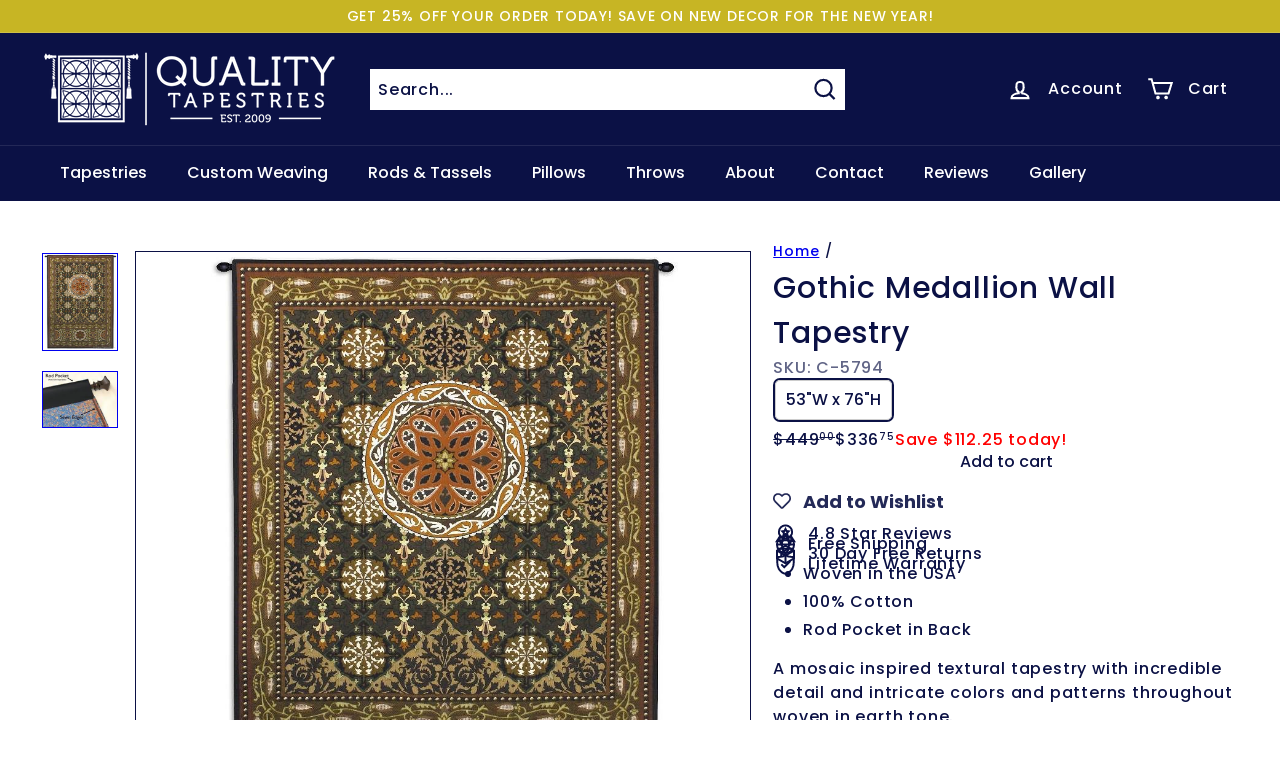

--- FILE ---
content_type: text/css
request_url: https://www.qualitytapestries.com/cdn/shop/t/54/assets/custom.css?v=58154888595102271771767864033
body_size: 6810
content:
.template-product .product__photos .flickity-viewport{z-index:0}.new_announcement_bar{background:#d8f2ff}.new_announcement_bar .bar_text{text-align:center;color:#000;padding:14px 0}.new_announcement_bar .bar_text a{color:#000;font-size:15px;letter-spacing:0;font-weight:500}.phone_number a{margin:0;color:#fff;font-size:16px;width:145px;display:inline-block}div#shopify-section-new_header .cart-link__bubble:before{padding:7px}div#shopify-section-new_header .cart-link__bubble .cart-link__bubble-num{font-family:Montserrat;font-size:10px;color:#000}div#shopify-section-new_header [data-icon=cart] .cart-link__bubble{top:0;right:-4px}div#shopify-section-new_header{pointer-events:auto}#shopify-section-new_header .site-nav__icons{gap:10px}#shopify-section-new_header .site-nav__icons .site-nav__link--icon{padding:0}#shopify-section-new_header .site-nav__icons .site-nav__link--icon .icon{width:20px;height:20px}#shopify-section-new_header .header-item--icons{flex:0 1 auto}#shopify-section-new_header .header-item{justify-content:right}.header-item--icons .site-nav{margin-right:0}#shopify-section-new_header .header-layout .site-nav .site-nav__item a{padding-right:13px;padding-left:0;font-size:16px}.new_slide_show .video-container{width:50%;position:relative;padding-bottom:26%;overflow:hidden;background:#000;border-radius:10px;border:12px solid #ffffff}.new_slide_show .video-container iframe{position:absolute;top:0;left:0;width:100%;height:100%;border:0}section.new_slide_show .wrapper.image_with_text{display:flex;justify-content:space-between;align-items:center;padding-top:100px;padding-bottom:25px}section.new_slide_show .wrapper.image_with_text .content_block{color:#fff;width:50%;max-width:45%}section.new_slide_show .wrapper.image_with_text .image_block{width:50%}section.new_slide_show .wrapper.image_with_text .image_block img{width:100%}section.new_slide_show .wrapper.image_with_text .content_block .heading{font-weight:700;letter-spacing:4px;margin-bottom:32px;font-size:45px;line-height:55px}section.new_slide_show .wrapper.image_with_text .content_block .content p{font-size:15px;letter-spacing:0}section.new_slide_show .wrapper.image_with_text .btn_wrapper{display:flex;justify-content:start;align-items:center;gap:20px;margin-top:32px}section.new_slide_show .wrapper.image_with_text .btn_wrapper .slide_btn{color:#fff;width:150px;text-align:center;padding:10px;display:flex;justify-content:center;gap:10px;letter-spacing:0;font-size:14px;font-weight:400;align-items:center;cursor:pointer}section.new_slide_show .wrapper.image_with_text .btn_wrapper .slide_btn:nth-child(1){color:#000;background:#fff;border-radius:5px}section.new_slide_show .wrapper.image_with_text .btn_wrapper .first.slide_btn{color:#000;background:#fff;border-radius:5px}.request-a-quote .wrapper.image_with_text{justify-content:center!important;width:100%}.request-a-quote .new_slide_show .wrapper.image_with_text .content_block{width:100%;max-width:100%;text-align:center}.new_slide_show .swiper-container.mySwiper{overflow:hidden;position:relative}.new_slide_show .swiper-container.mySwiper .swiper-slide{background-repeat:no-repeat;background-size:cover;background-position:center}.new_slide_show .swiper-pagination span.swiper-pagination-bullet{background:#f6f6f6;opacity:1;width:22px;height:22px;position:relative!important}.new_slide_show .swiper-pagination span.swiper-pagination-bullet-active:after{content:"";position:absolute;width:12px;height:12px;display:inline-block;background:#5c586d;border-radius:100%;top:21%;left:23%}.new_slide_show .swiper-container.mySwiper .swiper-pagination{bottom:60px}p{font-size:20px!important}.new_custom_form{background-repeat:no-repeat;background-size:cover;background-position:center;padding:40px 0 25px}.new_custom_form .from_and_image_wrap{display:flex;justify-content:space-between;align-items:center}.new_custom_form .from_and_image_wrap .image_block{width:45%;position:relative}.new_custom_form .from_and_image_wrap .image_block:before{content:url(/cdn/shop/files/Layer_52.png?v=1718648929);position:absolute;bottom:0;left:-50px;z-index:-1}.new_custom_form .from_and_image_wrap .image_block img{width:100%}.new_custom_form .from_and_image_wrap div#-ckn8OlO3FZQ0Tp2tgV8EQ{width:55%;max-width:50%;margin:0 auto 0 0!important}.New_client_ratings .main_block{display:flex;justify-content:space-between;align-items:center;width:100%}.New_client_ratings .main_block .left_block,.New_client_ratings .main_block .right_block{width:50%}.New_client_ratings .main_block .right_block{display:flex;justify-content:space-around}.New_client_ratings .main_block .left_block .heading{font-size:30px;font-weight:600;line-height:42px;margin:0}.New_client_ratings .main_block .right_block .rating_block:nth-child(1) span.count{width:100%;display:inline-block;text-align:center}.New_client_ratings .main_block .right_block .rating_block .animate_text{font-size:40px;margin:0}.New_client_ratings .main_block .right_block .rating_block .ratting,.New_client_ratings .main_block .right_block .rating_block .ratting img{width:100%}.New_client_ratings .main_block .right_block .rating_block .rating_content{line-height:20px;font-size:15px;color:#000}.New_client_ratings{width:100%;display:inline-block;padding:60px 0;background-color:#42476e26}.New_our_pricing{width:100%;display:inline-block;background:#f3fbff;padding:60px 0 80px;overflow:hidden;position:relative}.New_our_pricing .heading{font-size:32px;font-weight:700;text-align:center;margin-bottom:30px}.New_our_pricing .main_container .content_block{width:60%;max-width:49%;margin:0 auto;overflow:hidden}.New_our_pricing .main_container .content_block .head{font-size:28px;font-weight:600}.New_our_pricing .main_wrapper{position:relative}.New_our_pricing .main_wrapper:before{content:url(/cdn/shop/files/Layer_79.png?v=1718496906);position:absolute;top:-8px;left:-110px}.New_our_pricing .main_container{background:#fff;display:flex;justify-content:space-between;padding:10px;border-radius:20px;align-items:center;position:relative;overflow:hidden}.New_our_pricing .main_container .content_block:before{content:url(/cdn/shop/files/imgpsh_fullsize_anim_67.png?v=1718735966);position:absolute;left:480px;top:130px}.New_our_pricing .main_container .content_block .para{font-size:15px;color:#000;line-height:25px;margin:0;letter-spacing:0}.New_our_pricing .main_container .pricing_block{background:#d8efff;border-radius:10px;padding:10px;text-align:center;width:35%;z-index:1}.New_our_pricing .main_container .pricing_block .pricing_block_wrap{border:3px dashed #bfd9e7;border-radius:10px;padding:30px 0 20px}.New_our_pricing .main_container .pricing_block .pricing_block_wrap .head{color:#000;font-size:20px;font-weight:600;line-height:30px;letter-spacing:0;margin-bottom:10px}.New_our_pricing .main_container .pricing_block .pricing_block_wrap .para span{font-size:16px;color:#738089;font-weight:600}.New_our_pricing .main_container .pricing_block .pricing_block_wrap .para{color:#141a4c;font-size:35px;font-weight:700;display:flex;justify-content:center;align-items:center;gap:10px;line-height:58px;margin-bottom:10px;letter-spacing:0}.New_our_pricing .main_container .pricing_block .pricing_block_wrap .text{background:#e2f2fb;padding:10px 0;color:#000;font-size:15px;line-height:20px;font-weight:300;letter-spacing:0}.New_our_pricing .main_container .pricing_block .pricing_block_wrap .pricing_btn{width:100%;max-width:70%;margin:20px auto 0}.New_our_pricing .main_container .pricing_block .pricing_block_wrap .pricing_btn a{background:#141a4c;color:#fff;width:100%;display:inline-block;font-size:15px;padding:10px 0;border-radius:5px;letter-spacing:0;font-weight:500}.New_image_text .image_text_wrap .image_block img{width:100%;font-size:0}.New_image_text{width:100%;display:inline-block}.New_image_text .image_text_wrap{width:100%;display:flex;justify-content:space-between;align-items:center}.New_image_text .image_text_wrap .image_block{width:50%;font-size:0}.New_image_text .image_text_wrap .content_block{width:50%;max-width:700px;margin-right:auto;padding-left:120px}.New_image_text .image_text_wrap .content_block .head{font-size:32px;font-weight:600}.New_image_text .image_text_wrap .content_block .content{font-size:15px;color:#000;letter-spacing:0}.New_image_text .image_text_wrap .content_block .btn_wrap{width:100%;max-width:180px;margin-top:40px}.New_image_text .image_text_wrap .content_block .btn_wrap a{background:#141a4c;color:#fff;width:100%;display:inline-block;font-size:15px;padding:10px 0;border-radius:5px;font-family:Montserrat,sans-serif;letter-spacing:0;text-align:center;font-weight:500}.New_text_image .image_block{order:1}.New_text_image .image_text_wrap .content_block{margin:0 0 0 auto;padding:0 120px 0 0;max-width:700px}.new_meet_owner{width:100%;display:inline-block;background:#f3fbff;padding:50px 0 90px}.new_meet_owner .image_text_wrap{width:100%;display:flex;justify-content:space-between;align-items:center}.new_meet_owner .image_text_wrap .image_block img{width:100%}.new_meet_owner .image_text_wrap .image_block{width:50%;position:relative}.new_meet_owner .image_text_wrap .content_block{width:50%;padding-left:120px}.new_meet_owner .image_text_wrap .content_block .head{font-size:32px;font-weight:600}.new_meet_owner .image_text_wrap .content_block .content{font-size:15px;color:#000;letter-spacing:0}.New_icon_text{background-repeat:no-repeat;background-size:cover;background-position:center;padding:80px 0}.New_icon_text .heading{font-size:32px;font-weight:700;text-align:center;margin-bottom:20px}.New_icon_text .content{font-size:15px;color:#000;text-align:center;width:100%;max-width:75%;margin:0 auto;letter-spacing:0}.New_icon_text .block_container{display:flex;justify-content:space-between;align-items:center;text-align:center;gap:30px;width:100%;max-width:85%;margin:80px auto 0}.New_icon_text .block_container .block_wrap{width:13.666%;background:#fff;position:relative;border-radius:10px;min-height:115px;display:flex;justify-content:space-between;align-items:end}.New_icon_text .block_container .block_wrap:after{content:url(/cdn/shop/files/Rectangle_16_copy_18.png?v=1718643978);position:absolute;right:-6px;bottom:-6px;font-size:0;transform:scale(.7)}.New_icon_text .block_container .block_wrap:before{content:url(/cdn/shop/files/Rectangle_16_copy_18-1.png?v=1718643978);position:absolute;left:-6px;top:-6px;font-size:0;transform:scale(.7)}.New_icon_text .block_container .block_wrap .icon_wrap img{width:100%;max-width:75%;margin:0 auto}.New_icon_text .block_container .block_wrap .icon_wrap{width:100%;max-width:90px;right:auto;margin:0;position:absolute;top:7%;left:54%;transform:translate(-50%,-50%)}.New_icon_text .block_container .block_wrap .icon_text{font-size:15px;color:#000;text-align:center;width:100%;max-width:85px;margin:0 auto 20px;font-weight:600;line-height:1.3}.new_custom_trapestries{background-repeat:no-repeat;background-size:cover;background-position:center;padding:80px 0}.new_custom_trapestries .heading{font-size:32px;font-weight:700;text-align:center;margin-bottom:20px}.new_custom_trapestries .content{font-size:15px;color:#000;text-align:center;width:100%;max-width:54%;margin:0 auto;letter-spacing:0}.new_custom_trapestries .block_container{display:flex;justify-content:space-between;align-items:center;text-align:center;gap:50px;margin-top:40px;position:relative}.new_custom_trapestries .block_container .icon_text{font-size:15px;color:#000;font-weight:200;text-align:center;margin:0 auto;line-height:20px}.new_custom_trapestries .block_container .icon_heading{font-size:18px;font-weight:600;margin-bottom:10px}.new_custom_trapestries .block_container .block_wrap{width:33.33%}.new_custom_trapestries .block_container .block_wrap .icon_wrap{width:100%;font-size:0;margin-bottom:25px;z-index:2;position:relative}.new_custom_trapestries .block_container .block_wrap .icon_wrap img{width:100%}.new_custom_trapestries .block_container:before{content:url(/cdn/shop/files/Layer_52.png?v=1718648929);position:absolute;top:-50px;left:-50px;z-index:1}.new_youtude_video{padding:80px 0;overflow:hidden}.new_youtude_video .wrapper{position:relative}.new_youtude_video .wrapper:before{content:url(/cdn/shop/files/Layer_52.png?v=1718648929);position:absolute;bottom:-60px;right:-50px}.new_youtude_video .video-container{position:relative;padding-bottom:56.25%;/ 16:9 ratio / height: 0;overflow:hidden;max-width:100%;background:#000;border-radius:20px}.new_youtude_video .video-container iframe{position:absolute;top:0;left:0;width:100%;height:100%;border:0}.New_icon_text{background:#e3e4e9}.new_gallery{padding:80px 0;width:100%;position:relative}.new_gallery .block_container{display:grid;grid-template-columns:repeat(10,1fr);grid-column-gap:11px;grid-row-gap:11px;margin-top:40px}.new_gallery .block_container .image_wrap img{width:100%;height:100%;object-fit:cover;border-radius:15px}.new_gallery .block_container .image_wrap{grid-column:span 2!important;font-size:0;cursor:pointer}.new_gallery .block_container .image_wrap.img_block1{grid-column:span 4!important;grid-row:1 / 4}.new_gallery .block_container .image_wrap.img_block2{grid-column:span 2!important;grid-row:1 / 4}.new_gallery:before{content:url(/cdn/shop/files/Layer_79_f825ff90-d7ad-4166-86ae-04583495f5d5.png?v=1718651269);position:absolute;top:20%;left:-140px}.new_gallery .heading{font-size:32px;font-weight:700;text-align:center;margin-bottom:20px}.new_gallery .content{font-size:15px;color:#000;font-weight:500;text-align:center;width:100%;max-width:54%;margin:0 auto;line-height:1.3;letter-spacing:0}.new_gallery .btn_wrap{width:100%;max-width:180px;margin:40px auto 0}.new_gallery .btn_wrap a{background:#141a4c;color:#fff;width:100%;display:inline-block;font-size:15px;padding:10px 0;border-radius:5px;font-family:Montserrat,sans-serif;letter-spacing:0;text-align:center;font-weight:500}.new_testimonial{padding:80px 0;width:100%;position:relative;overflow:hidden}.new_testimonial .block_container .block_wrap .content_block .name{font-size:20px;font-weight:700;color:#000;margin:50px 0 5px}.new_testimonial .block_container .block_wrap .content_block .content{font-size:15px;color:#000;font-weight:400;line-height:26px;letter-spacing:0}.new_testimonial .block_container .block_wrap .content_block .sub_name{font-size:15px;color:#000;font-weight:500;line-height:26px;letter-spacing:0}.new_testimonial .swiper-button-next,.new_testimonial .swiper-button-prev{background:#0b1145;width:50px;height:50px;border-radius:5px;transform:translate(-50%,-50%);top:50%}.new_testimonial .heading{font-size:32px;font-weight:700;text-align:center;margin-bottom:20px}.new_testimonial .sub_content{font-size:15px;color:#000;text-align:center;width:100%;max-width:54%;margin:0 auto;line-height:1.3;letter-spacing:0}.new_testimonial .block_container .block_wrap{display:flex;justify-content:space-between;align-items:start;width:100%;gap:60px}.new_testimonial .block_container .block_wrap .image_container{width:40%;position:relative;font-size:0}.mmm_container_slider{overflow:hidden;padding:20px 0}.new_testimonial .block_container .block_wrap .image_container img{width:100%;border-radius:10px}.new_testimonial .imgh_after{width:100%;border:2px solid #000000;position:absolute;border-radius:10px;left:49px;top:-23px;z-index:-1;max-width:95%;height:95%}.new_testimonial .block_container .block_wrap .content_block{width:60%;border-radius:15px;padding:75px 30px 40px;position:relative}.new_testimonial .block_container .block_wrap .content_block .content_block_wrap{position:relative}.new_testimonial .swiper-container{margin-top:50px}.new_testimonial .wrapper{position:relative}.new_testimonial svg.swiper-navigation-icon{display:none}.new_testimonial .swiper-button-prev:after{content:url(/cdn/shop/files/down-arrow_1.png?v=1718655668);transform:scale(.6)}.new_testimonial .swiper-button-next:after{content:url(/cdn/shop/files/down-arrow_1_copy_2.png?v=1718655667);transform:scale(.6)}.new_testimonial .swiper-button-next{right:-170px}.new_testimonial .swiper-button-prev{left:-170px}.new_accordion{background:#0b124c;padding:60px 0}.new_accordion .heading{font-size:32px;font-weight:700;text-align:center;margin-bottom:20px;color:#fff}.new_accordion .accordion_wrapper{margin-top:40px}.new_accordion .accordion_wrapper .at-title{font-size:17px;font-weight:500;cursor:pointer;position:relative;background:#fff;padding:15px 25px;border-radius:15px;color:#000}.new_accordion .accordion_wrapper .at-tab{background:#fff;padding:15px 25px;border-radius:15px}.new_accordion .accordion_wrapper .at-tab .tab_content{font-size:15px;font-weight:300;color:#000;letter-spacing:0}.new_accordion .accordion_wrapper .at-tab .tab_heading{font-size:23px;font-weight:500}.new_accordion .accordion_wrapper .at-title:hover{background-color:#e0e0e0}.new_accordion .accordion_wrapper .at-title:after{content:"+";position:absolute;top:50%;transform:translateY(-50%);right:22px;transition:all .3s ease;font-size:25px}.new_accordion .accordion_wrapper .at-title.active:after{content:"-"}.at-item{border-radius:5px;margin-bottom:15px}.site-footer[data-section-id=new_footer]{background:#1f5b88;color:#fff}.site-footer[data-section-id=new_footer] .footer__blocks{justify-content:space-between}.site-footer[data-section-id=new_footer] .footer__blocks .footer__block{width:100%;max-width:18%;flex:0 1 100%}.site-footer[data-section-id=new_footer] .footer__blocks .footer__block:nth-child(1){max-width:27%}.site-footer[data-section-id=new_footer] .footer__blocks .footer__block .footer_logo{max-width:240px;width:100%;display:inline-block}.site-footer[data-section-id=new_footer] .footer__blocks .footer__block .footer_logo img{width:100%}.site-footer[data-section-id=new_footer] .footer__menu a{display:inline-block;padding:4px 0;color:#fff;font-weight:200;font-size:14px}.site-footer[data-section-id=new_footer] .footer__section{border-top:unset}.site-footer[data-section-id=new_footer] .footer__section.copyright_text{background:#0f5386;border-top:1px solid #adadad!important}.site-footer[data-section-id=new_footer] .custom_footer__social{display:flex;align-items:center;gap:20px;margin-top:40px}.site-footer[data-section-id=new_footer] .custom_footer__social li{margin:0;border:1px solid #bdbdbd;border-radius:100%;width:40px;height:40px;display:flex;align-items:center;justify-content:center}.site-footer[data-section-id=new_footer] .custom_footer__social li a{font-size:0}.site-footer[data-section-id=new_footer] .icon-and-text img{margin-right:10px}.site-footer[data-section-id=new_footer] .footer__blocks .footer_logo_text{font-weight:200;font-size:14px;letter-spacing:0;line-height:24px}.site-footer[data-section-id=new_footer] .footer__blocks .footer__block .footer__title{font-size:18px;font-family:Libre Baskerville;font-weight:500}.site-footer[data-section-id=new_footer] .footer__blocks .footer__block .footer__title.custom_title{font-weight:400}#shopify-section-new_header .laptop_menu.header-item{display:none}.custom .page-full,.custom .page-width,.custom-tapestry-gallery .page-full,.custom-tapestry-gallery .page-width,.request-a-quote .page-full,.request-a-quote .page-width,.custom-tapestry div#HeaderWrapper .page-width{max-width:1200px}.request-a-quote .new_custom_form{padding:30px 0}.custom_gallery_blocks .custom_button{width:100%;max-width:200px;margin:40px auto 0}.custom_gallery_blocks .custom_button a{background:#141a4c;color:#fff;width:100%;display:inline-block;font-size:15px;padding:10px 0;border-radius:5px;letter-spacing:0;text-align:center;font-weight:500}.custom-tapestry-gallery .custom_gallery_banner{padding-top:100px}.template-page .site-nav__link{font-size:16px}.request-a-quote .block_label{color:#fff!important}.custom .wrapper.image_with_text{padding-bottom:100px}.product-recommendations .grid-item.grid-product .badge-visibility-important{display:none!important}.wishlisthero-floating{position:absolute;right:-12px!important;top:35px!important}.boost-pfs-filter-product-bottom-inner h2{font-size:15px;margin-bottom:0}.wishlisthero-floating button{background:#0b114b!important}.wishlist-hero-custom-button .svg-inline--fa.fa-heart{color:#fff!important}.wishlisthero-bc-inline:hover{background-color:unset!important}.wishlisthero-bc-inline{background:#0b114b}.wishlisthero-bc-inline:hover{background:#0b114b!important}.wishlisthero-bc-inline svg.fa-heart{color:#fff;position:absolute;right:60px;top:10px}.wishlisthero-bc-inline .product-form__buttons{position:relative}.site-nav__icons .site-header__icon{color:#fff}.grid-product__title h2{font-size:16px;margin-bottom:0}.grid-item__content .wishlist-hero-custom-button{opacity:0;transition:opacity .3s ease}.grid-item__content:hover .wishlist-hero-custom-button,.boost-pfs-filter-product-item-inner:hover .wishlist-hero-bc-button.wishlisthero-bc-inline{opacity:1}.boost-pfs-filter-product-item-inner .wishlist-hero-bc-button.wishlisthero-bc-inline{opacity:0}.site-header__icon span.wishlist-hero-items-count{position:absolute;top:0!important;left:30px!important}.template-product .product__form--add-to-cart{padding:0!important}.custom-beauty-in-every-detail .block_wrap{position:relative;display:inline-block;overflow:hidden;width:fit-content}.custom-beauty-in-every-detail .icon_wrap img{display:block;width:100%;transition:transform .3s ease,filter .3s ease}.custom-beauty-in-every-detail .trapestries-content-hover{position:absolute;top:50%;left:50%;transform:translate(-50%,-50%);color:#fff;border-radius:5px;text-align:center;opacity:0;transition:opacity .3s ease;z-index:999;width:90%;cursor:pointer}.custom-beauty-in-every-detail .trapestries-content-hover p{font-size:15px}.custom-beauty-in-every-detail .block_wrap:hover .trapestries-content-hover{opacity:1}.custom-beauty-in-every-detail .block_wrap:hover .icon_wrap img{filter:brightness(30%);transform:scale(1.05)}.custom-beauty-in-every-detail .block_wrap:hover .icon_heading{visibility:hidden}.custom-beauty-in-every-detail .trapestries-content-hover a{color:#fff}.custom_gallery_blocks h2.heading{margin:0;text-align:center;font-size:32px;font-weight:600;padding-bottom:20px;padding-top:20px}.custom-grid-article{width:75%;margin:0 auto}.custom-grid-article .grid-article__image{max-height:750px;overflow:hidden}.template-blog .section-header__title{text-align:center}.featured-collections{display:flex;justify-content:center;gap:20px;flex-wrap:wrap;margin:0 auto}.site-nav__link{font-size:16px}p{font-size:20px}.site-nav__item a{font-size:16px;letter-spacing:0px}summary.site-nav__link.site-nav__link--underline.site-nav__link--has-dropdown{font-size:16px;letter-spacing:0px}.announcement-slider__content p{font-size:14px!important;font-weight:400}.site-header__search-island .search__input{padding:8px}.site-header__search-island input[type=search]{caret-color:#0b1145}.site-header__search-island #Search::placeholder{color:#0b1145;opacity:1;font-size:16px}.site-header__search-island .search__input-wrap{background:#fff}.site-header__search-island .element-icon-search.element-icon--line{color:#0b1145;opacity:1;width:28px;height:28px}.site-header__search-island .element-input--transparent{color:#0b1145}.hero__top-subtitle .hero__animation-contents{letter-spacing:5px;font-size:17px}.hero__title .hero__animation-contents,h1,h2,h3,h4,h5,h6{font-family:Libre Baskerville}.hero__subtitle .hero__animation-contents p{font-family:Poppins}.text-with-icons__block-text p,.testimonials-slider__text p{font-size:16px!important}.testimonials-section__header h2{font-size:30px!important}.element-button span{font-weight:600!important;font-size:16px!important}.grid-product__tags{position:absolute;bottom:0;left:0;z-index:1;width:auto}.element-badge--sale{background:#ea2c2c;font-size:11px!important;text-align:left;justify-content:left;float:left;clear:left;line-height:1;padding:5px 7px;margin-top:5px;border-radius:0 2px 2px 0;color:#fff;text-transform:uppercase;font-weight:700;letter-spacing:.05em;z-index:1;transition:opacity .4s ease}.grid-item__meta h2{line-height:20px;font-size:15px!important;margin-bottom:0;font-family:Libre Baskerville!important}.grid-item__meta span{display:flex;align-items:center;gap:3px;font-size:15px!important;line-height:5px!important}.grid-item__meta span.element-text.element-text--body-sm{color:#ea2c2c!important;white-space:nowrap;font-size:.9em}.element-button h2{margin:0}.template-cart .element-button:empty{display:none!important}.custom-tapestry .section--divider{background:#0b124c;padding:60px 0}.custom-tapestry .element-accordion__toggle{font-size:17px;font-weight:500;cursor:pointer;position:relative;background:#fff;padding:15px 25px;border-radius:15px;color:#000;margin:10px}.custom-tapestry .page-width--narrow{width:80%;max-width:80%}.custom-tapestry .element-accordion__content p{background:#fff;border-radius:15px;font-size:15px!important;font-weight:300;color:#212121a6;letter-spacing:0;padding:15px 25px}.custom-tapestry .element-accordion__content{margin:10px 8px;padding:0}.custom-tapestry .element-accordion__content{border-radius:15px}.custom-tapestry .section-header__title.heading-h2{font-size:32px;font-weight:700;text-align:center;margin-bottom:20px;color:#fff}.custom-tapestry .element-accordion__toggle .element-text{font-family:Poppins;font-size:17px;font-weight:500;cursor:pointer;position:relative;background:#fff;border-radius:15px;color:#000}.custom-tapestry .shopify-section{margin:0}.template-cart .element-quantity-selector__input{padding:5px 35px}.template-cart .element-quantity-selector{border:1px solid #cccc}.template-cart .cart__item-price{grid-area:cartQuantity}.blog-author-profile img{width:100%;height:400px;object-fit:cover;object-position:center center}.blog-author-profile p{padding-top:20px}.blog-author-profile .social-sharing.no-bullets{margin-bottom:20px}.cart__image img{max-width:120px;max-height:120px}.cart__item{grid-column-gap:0px}.template-article .table-wrapper{border:2px solid #0b1145;padding:30px 20px;margin:40px 0}@media only screen and (max-width: 767px){.template-cart .cart__item-price{grid-area:auto}.blog-author-profile img{height:330px;object-position:bottom center}.custom-tapestry .page-width--narrow{width:100%;max-width:100%}.new_gallery .btn_wrap{width:70%!important;max-width:70%!important}#shopify-section-template--20615953940730__sub{padding-top:40px;width:90%;margin:auto}.template-collection .boost-sd-layout.boost-sd-layout--has-filter-vertical,.template-collection .boost-sd__product-info{padding:0!important}.collection-description{width:90%;max-width:90%}.slideshow__slide .element-button{align-items:center;display:block;margin:0 auto;text-align:center}.newsletter-template--20615953318138__newsletter_BdGNde .input-group-field.newsletter__input.element-input{width:100%}#shopify-section-template--20615953776890__main .page-width.page-width--narrow.page-content{width:90%!important;max-width:90%!important}.template-collection .boost-sd__pagination-number--mobile{font-size:15px!important}.page-width.page-width--narrow{padding:0}.page-width.page-content.blog-layout{width:90%;max-width:90%}.layout-section.layout-section--featured-collections{padding:0}}@media only screen and (max-width: 1550px){.request-a-quote .laptop_menu ul li a{padding:9px 20px}.request-a-quote .new_custom_form{padding:30px 0}.custom-tapestry-gallery .custom_gallery_banner{padding-top:160px;padding-bottom:30px}.new_slide_show .swiper-container.mySwiper .swiper-pagination{bottom:35px}section.new_slide_show .wrapper.image_with_text{padding-top:150px;padding-bottom:25px}#shopify-section-new_header .desktop_menu.header-item{display:none}#shopify-section-new_header .laptop_menu.header-item{display:inline-block}#shopify-section-new_header .header-layout{justify-content:space-between}.custom .wrapper.image_with_text{padding-bottom:20px!important}.custom section.new_slide_show .wrapper.image_with_text{padding-top:100px;padding-bottom:80px}.request-a-quote .wrapper.image_with_text{padding-top:160px!important;padding-bottom:25px!important}section.new_slide_show .wrapper.image_with_text .content_block{max-width:45%}.New_image_text .image_text_wrap .content_block{max-width:100%;padding-left:90px;padding-right:40px}.New_text_image .image_text_wrap .content_block{padding-right:90px;padding-left:40px}.new_testimonial .swiper-button-prev{left:-20px}.new_testimonial .swiper-button-next{right:-70px}.new_accordion .accordion_wrapper .at-title,.new_accordion .accordion_wrapper .at-tab{padding:20px}.custom .wrapper.image_with_text{padding-top:140px!important;padding-bottom:80px}.request-a-quote .btn_wrapper{margin-top:0!important}}@media only screen and (max-width: 1350px){.new_testimonial .swiper-button-next{right:-45px}.new_testimonial .swiper-button-prev{left:0}}@media only screen and (max-width: 1280px){.New_image_text.New_text_image .image_text_wrap .image_block img{min-height:650px;object-fit:cover}.New_image_text .image_text_wrap .image_block img{min-height:450px;object-fit:cover}.new_slide_show .swiper-pagination span.swiper-pagination-bullet-active:after{top:23%}section.new_slide_show .wrapper.image_with_text .content_block .heading{letter-spacing:2px;margin-bottom:20px}section.new_slide_show .wrapper.image_with_text .btn_wrapper{margin-top:0}.New_our_pricing .main_container .pricing_block{width:40%}.New_our_pricing .main_container .content_block:before{left:400px}.New_our_pricing .main_container .pricing_block .pricing_block_wrap{padding:40px 0 30px}.New_image_text .image_text_wrap .content_block{padding-left:60px}.New_text_image .image_text_wrap .content_block{padding-right:60px}.new_meet_owner .image_text_wrap .content_block{padding-left:80px}.New_icon_text .block_container .block_wrap .icon_wrap{max-width:90px}.new_accordion .accordion_wrapper .at-title,.new_accordion .accordion_wrapper .at-tab{padding:15px}.request-a-quote .wrapper.image_with_text{padding-top:170px;padding-bottom:25px}}@media only screen and (max-width: 1024px){.request-a-quote .new_custom_form{padding:45px 0}.custom-tapestry-gallery .custom_gallery_banner{padding-top:160px;padding-bottom:30px}.new_testimonial .block_container .block_wrap{align-items:center}.new_custom_form{margin-bottom:-40px}.new_custom_form{padding:40px 0 0}.new_custom_form .from_and_image_wrap .image_block{display:none}.new_custom_form .from_and_image_wrap div#-ckn8OlO3FZQ0Tp2tgV8EQ{width:100%;max-width:100%}.new_slide_show .swiper-pagination span.swiper-pagination-bullet{width:18px;height:18px}.new_slide_show .swiper-pagination span.swiper-pagination-bullet-active:after{width:10px;height:10px;top:22%}.New_client_ratings .main_block .left_block .heading{font-size:28px;line-height:40px}.New_client_ratings .main_block .right_block .rating_block .animate_text{font-size:42px}.New_our_pricing{padding:50px 0 70px}.new_meet_owner .image_text_wrap .content_block{padding-left:50px}.new_meet_owner{padding:50px 0 70px}.New_icon_text .block_container{flex-wrap:wrap;margin-top:0;justify-content:center}.New_icon_text .block_container .block_wrap{width:20%;margin-top:70px}.new_custom_trapestries,.new_gallery,.new_testimonial,.new_accordion{padding:60px 0}.New_our_pricing .main_container .content_block:before{left:390px;top:114px}.New_icon_text,.new_youtude_video{padding:60px 0}.request-a-quote .wrapper.image_with_text{padding-top:170px;padding-bottom:25px}.custom .wrapper.image_with_text{padding-top:180px!important}}@media only screen and (max-width: 768px){.custom-beauty-in-every-detail .block_container{display:block;width:100%}.custom-beauty-in-every-detail .block_container .block_wrap{width:100%!important;max-width:100%}.custom-beauty-in-every-detail .block_container .trapestries-content-hover{position:unset;color:#000;text-align:center;opacity:1;width:100%;transform:none;padding-bottom:25px}.custom-beauty-in-every-detail .trapestries-content-hover a{color:#000}.custom-tapestry-gallery .custom_gallery_banner{padding-top:70px;padding-bottom:20px}.request-a-quote .new_custom_form{padding:40px 0 0}.New_image_text .image_text_wrap .image_block img,.New_image_text.New_text_image .image_text_wrap .image_block img{min-height:100%}section.new_slide_show .wrapper.image_with_text{padding-top:60px;padding-bottom:15px}.New_our_pricing .main_wrapper:before{content:unset}#shopify-section-new_header .site-nav__icons{gap:15px}section.new_slide_show .wrapper.image_with_text .content_block .heading{font-size:38px;line-height:50px}.New_client_ratings .main_block{flex-wrap:wrap}.New_client_ratings .main_block .left_block,.New_client_ratings .main_block .right_block{width:100%;text-align:center}.New_client_ratings .main_block .left_block .heading{margin-bottom:20px}.New_our_pricing .main_container .content_block:before{content:unset}.New_our_pricing .main_container{flex-wrap:wrap}.New_our_pricing .main_container .content_block{width:100%;max-width:100%;text-align:center}.New_our_pricing .main_container .pricing_block{max-width:65%;width:100%;margin:0 auto 30px;order:-1}.New_image_text .image_text_wrap{flex-wrap:wrap}.New_image_text .image_text_wrap .image_block{width:100%}.New_image_text .image_text_wrap .content_block{width:100%;padding:50px 17px}.New_image_text.New_text_image .image_text_wrap .image_block{order:-1}.new_meet_owner .image_text_wrap{flex-wrap:wrap}.new_meet_owner .image_text_wrap .image_block{width:100%}.new_meet_owner .image_text_wrap .content_block{padding:10px 0 0;width:100%}.new_custom_trapestries .content,.new_testimonial .sub_content,.new_gallery .content{max-width:100%}.new_custom_trapestries .block_container,.new_testimonial .block_container .block_wrap{gap:30px}.new_testimonial .block_container .block_wrap .content_block{width:55%;padding:20px 10px}.new_testimonial .block_container .block_wrap .image_container{width:45%}.new_testimonial .block_container .block_wrap .content_block .name{margin:10px 0 0}.new_testimonial .swiper-button-next,.new_testimonial .swiper-button-prev{width:40px;height:40px}.new_testimonial .swiper-button-prev:after,.new_testimonial .swiper-button-next:after{transform:scale(.7)}.new_testimonial .swiper-button-prev{left:18px}.new_testimonial .swiper-button-next{right:-12px}.new_gallery .block_container .image_wrap{grid-column:span 3!important}.new_gallery .block_container{grid-template-columns:repeat(6,1fr)}.new_gallery:before{content:unset}.New_icon_text .block_container .block_wrap{width:165px}section.new_slide_show .wrapper.image_with_text .btn_wrapper .slide_btn{width:140px;padding:10px 0;gap:5px}.new_slide_show .swiper-pagination span.swiper-pagination-bullet-active:after{top:23%}.New_our_pricing .main_container:before{content:unset}.new_custom_trapestries .block_container:before,.new_youtude_video .wrapper:before,.new_gallery:before,.new_testimonial .block_container .block_wrap .content_block .content_block_wrap:before{content:unset}.site-footer[data-section-id=new_footer] .footer__blocks{flex-wrap:wrap}.site-footer[data-section-id=new_footer] .footer__blocks .footer__block:nth-child(1){max-width:40%}.site-footer[data-section-id=new_footer] .footer__blocks .footer__block{max-width:40%;margin-bottom:40px}.request-a-quote .wrapper.image_with_text{padding-top:80px!important;padding-bottom:25px}.custom .wrapper.image_with_text{padding-top:100px!important}.custom-tapestry .content_block .heading{font-size:25px!important;margin-bottom:5px!important}.custom-tapestry .content_block .content p{font-size:13px!important;margin:5px}.custom-tapestry .new_custom_form{padding:0}.custom-tapestry .new_custom_trapestries .heading{font-size:25px}.custom-tapestry .new_custom_trapestries .block_container .block_wrap .icon_wrap img{width:100%;height:200px;object-fit:contain}.custom-tapestry .New_icon_text .block_container .block_wrap{width:140px;margin-top:50px}.custom-tapestry .new_testimonial .block_container .block_wrap{gap:5px}.custom-tapestry .new_testimonial .block_container .block_wrap .content_block{padding:0 10px}.custom-tapestry .New_image_text .image_text_wrap .content_block{padding:30px 17px}.grid-product__title h2{font-size:13px;margin-bottom:0}.hero__sidebyside-content-inner{padding:10px}.newsletter-template--18995376554234__newsletter_BdGNde{padding-top:5px!important}.item{padding:30px 15px 40px}.new_testimonial .imgh_after{left:28px;top:-12px}}@media only screen and (max-width: 540px){.new_meet_owner .image_text_wrap .content_block .head{font-weight:500}.new_slide_show .video-container{width:100%;max-width:89%;padding-bottom:47%;margin:10px auto 0}section.new_slide_show .wrapper.image_with_text{flex-wrap:wrap;padding-top:60px;padding-bottom:15px}section.new_slide_show .wrapper.image_with_text .content_block{width:100%;text-align:center;max-width:100%}section.new_slide_show .wrapper.image_with_text .image_block{width:100%;max-width:77%;margin:0 auto 20px}section.new_slide_show .wrapper.image_with_text .btn_wrapper{justify-content:center}.new_slide_show .swiper-container.mySwiper .swiper-pagination{bottom:20px}.New_client_ratings .main_block .right_block{flex-wrap:wrap;gap:15px}.New_our_pricing .heading{margin-bottom:15px}.New_our_pricing{padding:30px 0 50px}.New_our_pricing .main_container .pricing_block .pricing_block_wrap .head{margin-bottom:0}.New_our_pricing .main_container .pricing_block .pricing_block_wrap{padding:30px 0 20px}.New_our_pricing .main_container .pricing_block{max-width:300px;margin:0 auto 20px}.New_our_pricing .main_container .content_block .head{margin-bottom:10px}.New_our_pricing .main_container .pricing_block .pricing_block_wrap .pricing_btn{max-width:60%}.New_image_text .image_text_wrap .content_block .head{font-weight:500;margin-bottom:20px}.New_image_text .image_text_wrap .content_block{padding:30px 17px 50px}.New_image_text .image_text_wrap .content_block .btn_wrap{max-width:150px}.New_image_text .image_text_wrap .content_block .btn_wrap a{font-size:16px}.new_meet_owner{padding:20px 0 30px}.New_icon_text,.new_youtude_video{padding:30px 0 40px}.New_icon_text .content{max-width:100%}.New_icon_text .block_container{gap:20px}.New_icon_text .block_container .block_wrap{width:140px;margin-top:60px}.new_custom_trapestries{padding:30px 0 40px}.new_custom_trapestries .block_container{flex-wrap:wrap;align-items:start;justify-content:center}.new_custom_trapestries .block_container .icon_heading{font-size:17px}.new_custom_trapestries .block_container .block_wrap{width:45%}.new_custom_trapestries,.new_gallery,.new_testimonial,.new_accordion{padding:30px 0 40px}.new_gallery .btn_wrap{max-width:150px}.new_testimonial .block_container .block_wrap{flex-wrap:wrap}.new_testimonial .block_container .block_wrap .image_container{width:100%;max-width:90%;margin:0 auto}.new_testimonial .block_container .block_wrap .content_block{width:100%}.new_testimonial .block_container .block_wrap .content_block .content_block_wrap:after{content:unset}.new_accordion .accordion_wrapper .at-title{padding:15px;border-radius:10px}.new_accordion .accordion_wrapper .at-title:after{right:15px;font-size:28px}.new_announcement_bar .bar_text a{font-size:14px}.custom section.new_slide_show .wrapper.image_with_text{padding-top:80px;padding-bottom:70px}}@media only screen and (max-width: 480px){.new_testimonial .imgh_after{left:38px;top:-18px}}@media only screen and (max-width: 390px){.site-footer[data-section-id=new_footer] .footer__blocks .footer__block:nth-child(1){max-width:100%}.New_icon_text .block_container .block_wrap{width:130px;margin-top:50px}.New_icon_text .block_container{max-width:100%}.new_slide_show .video-container{padding-bottom:50.25%;max-width:95%}.new_slide_show .swiper-pagination span.swiper-pagination-bullet-active:after{top:22%}.new_testimonial .imgh_after{left:28px!important;top:-12px!important}}@media only screen and (max-width: 375px){.phone_number a{display:none}}body{position:relative}.custom_popup{width:100%;max-width:55%;margin:0 auto;height:100%;max-height:90%}.cusrom_popup_wrapp .custom_popup img{width:100%;height:100%;object-fit:contain}.cusrom_popup_wrapp{position:fixed;top:0;left:0;width:100%;height:100%;background-color:#000000d9;overflow:hidden;display:flex;align-items:center}.cusrom_popup_wrapp .popup_close_btn{position:fixed;top:10px;right:20px;color:#fff;font-size:25px;cursor:pointer}.cusrom_popup_wrapp .right_arrow{color:#fff;font-size:0;position:absolute;top:50%;right:30px;cursor:pointer}.cusrom_popup_wrapp .left_arrow{color:#fff;font-size:0;position:absolute;top:50%;left:30px;cursor:pointer}.site-header__drawer .cart__item-name{font-size:14px}.site-header__drawer .site-header__cart .cart__item{display:grid;grid-template-columns:100px 150px}.site-header__drawer .cart__scrollable{padding:0;overflow-y:hidden}.site-header__drawer .element-input{padding:5px 30px}.site-header__drawer .element-quantity-selector__button{padding:0!important}.site-header__drawer .element-quantity-selector__button .element-icon{font-size:10px!important;width:15px}.site-header__drawer .cart__item--variants div{font-size:14px}@media only screen and (max-width: 1024px){.cusrom_popup_wrapp .custom_popup{max-width:80%}}@media only screen and (max-width: 768px){.cusrom_popup_wrapp .right_arrow img,.cusrom_popup_wrapp .left_arrow img{width:40px}.cusrom_popup_wrapp .right_arrow{right:20px}.cusrom_popup_wrapp .left_arrow{left:20px}}@media only screen and (max-width: 540px){.cusrom_popup_wrapp .custom_popup{max-height:65%}.cusrom_popup_wrapp .right_arrow{right:0}.cusrom_popup_wrapp .left_arrow{left:0}.new_testimonial .imgh_after{left:38px;top:-17px}}span.read-more-collection.read-more,span.read-less-collection.read-more{font-weight:700;cursor:pointer}.collection-description a span,.collection-description a{font-weight:700!important}.read-more-content{display:none}.custom__item-inner h4,.custom__item-inner h3{margin:15px 0!important}span#read-more{cursor:pointer}.cta-quality-blog-post{display:flex;gap:20px;justify-content:center;flex-wrap:wrap}.cta-quality-blog-post .col-cta{border:1px solid #ddd;padding:15px;max-width:260px;text-align:center;box-sizing:border-box}.cta-quality-blog-post .col-cta h3{margin-top:10px;font-size:16px}.cta-quality-blog-post .col-cta img{max-width:100%;height:auto}.icon_text p{font-size:14px!important;text-align:center;align-items:center;justify-content:center}.New_icon_text .block_container .block_wrap .icon_text{margin:0 auto 20px}.boost-sd__header-title{font-family:Libre Baskerville!important;text-align:center;font-weight:600;font-size:30px!important;line-height:36px!important}.cart-wishlist-icon-wrap{display:flex;align-items:center}.template-customers-login h1{font-size:36px}.template-customers-login .field__label,.template-customers-register .field__label{font-size:16px;font-weight:600}div#CustomerLoginForm{position:relative}#CustomerLoginForm .grid__item.text-right{position:absolute;align-items:center}.create-account-wrap{font-size:16px}input:focus{border:1px solid;border-color:#0b1145;box-shadow:unset}.field__input,.element-input{padding:10px}.field__input::placeholder,.element-input::placeholder{color:transparent}.template-customers-register h1{font-size:36px}p.heading-lg{font-size:30px!important}.element-accordion__toggle .element-text{font-size:17px;font-weight:700;font-family:Poppins}.template-cart .new-grid.product-grid.scrollable-grid--small{display:grid;grid-template-columns:repeat(3,1fr);gap:16px}p{font-size:16px!important}h1{font-size:36px!important}#shopify-section-template--20615953678586__faq .index-section{margin-bottom:15px}#shopify-section-template--20615953776890__main .section-header__title{margin-top:20px}.template-index .field__label{display:none}.template-index .newsletter__input::placeholder{color:#0b1145;opacity:1;font-size:15px}.template-blog .blog-layout{width:75%;max-width:75%}.template-article .capitalize-first-letter p:first-child:first-letter{font-weight:700;font-size:3em}.template-collection .index-section{padding:0!important}.template-collection .boost-sd__product-filter-fallback .page-width{width:100%;max-width:100%;padding:0}.template-collection .boost-sd-layout.boost-sd-layout--has-filter-vertical{max-width:100%;padding:0 55px;margin:0 auto}.template-collection .boost-sd__toolbar.boost-sd__toolbar--3_2{display:flex;justify-content:space-between}.template-collection .boost-sd__toolbar-item.boost-sd__toolbar-item--view-as{flex:0!important}.template-collection .boost-sd__header-title{font-weight:700!important}.template-collection .boost-sd__product-title{font-family:Libre Baskerville!important;font-size:15px!important;margin-bottom:0!important}.boost-sd__product-title:first-letter{text-transform:uppercase!important}.template-product .product-recommendations-placeholder .grid-item{flex:0 0 calc(16.66% - 10px);box-sizing:border-box;margin-bottom:10px}.template-product .product-grid__container h1{font-size:30px!important}.product-single__meta .product-block font{font-weight:700!important;font-size:18px;font-family:Poppins}.template-product .element-radio .element-button{background-color:#f5f5f5;border:2px solid #ccc;box-shadow:0 2px 5px #0000001a;border-radius:8px;padding:10px 20px;transition:all .3s ease;width:100%}.template-product .element-radio .element-text{margin:0;font-size:16px;text-align:center}.template-product .block-price__save .element-text{color:red!important;font-size:16px}.template-product .label.variant__label.element-text{display:none}.boost-sd__product-item,.boost-sd__product-item:hover{background-color:unset!important;border-color:unset!important;border-style:unset!important}.boost-sd__product-info{padding:10px 0 0}.header-item #boost-sd__search-widget-init-input-0::placeholder{color:#000;opacity:1;font-size:16px}.template-product .variant-button-wrap .element-button.element-button--inverted{padding:10px!important;background:unset;margin-top:-8px;border-radius:5px;border:1px solid #ccc;box-shadow:unset}.template-product .variant-button-wrap label{margin:8px 0}.template-product .element-radio input[type=radio]:checked+.element-button{box-shadow:0 0 0 2px #0b1145}.modal__inner .field__label{display:none}.custom-product-offer{font-size:16px;font-weight:400}.product-block--sales-point .sales-points{margin-bottom:-15px}.product-block--sales-point .icon-and-text span .template-product ul li,.template-product div,.template-product a u{font-size:16px}newsletter-popup#NewsletterPopup-sections--20615954628858__newsletter-popup{display:none!important}.wishlisthero-product-page-button-container span{font-size:18px!important;font-weight:600;font-family:Poppins}.template-product .grid-item__meta span.element-text.element-text--body-sm{padding-top:10px}
/*# sourceMappingURL=/cdn/shop/t/54/assets/custom.css.map?v=58154888595102271771767864033 */


--- FILE ---
content_type: text/css
request_url: https://www.qualitytapestries.com/cdn/shop/t/54/assets/boost-sd-custom.css?v=1769025661746
body_size: -651
content:
/*# sourceMappingURL=/cdn/shop/t/54/assets/boost-sd-custom.css.map?v=1769025661746 */


--- FILE ---
content_type: text/javascript
request_url: https://www.qualitytapestries.com/cdn/shop/t/54/assets/boost-sd-custom.js?v=1769025661746
body_size: -659
content:
//# sourceMappingURL=/cdn/shop/t/54/assets/boost-sd-custom.js.map?v=1769025661746


--- FILE ---
content_type: text/javascript
request_url: https://www.qualitytapestries.com/cdn/shop/t/54/assets/util.a11y.js?v=52391889484665157991761127551
body_size: 19
content:
export function forceFocus(element,options={}){let savedTabIndex=element.tabIndex;element.tabIndex=-1,element.dataset.tabIndex=savedTabIndex,element.focus(),typeof options.className<"u"&&element.classList.add(options.className),element.addEventListener("blur",callback);function callback(event){event.target.removeEventListener(event.type,callback),element.tabIndex=savedTabIndex,delete element.dataset.tabIndex,typeof options.className<"u"&&element.classList.remove(options.className)}}export function focusable(container){return Array.from(container.querySelectorAll("summary, a[href], button:enabled, [tabindex]:not([tabindex^='-']), [draggable], area, input:not([type=hidden]):enabled, select:enabled, textarea:enabled, object, iframe"))}let trapFocusHandlers={};window.util||(window.util={}),window.util.a11y||(window.util.a11y={}),window.util.a11y.focusTrapContainer=null;export function trapFocus(container,options={}){let elements=focusable(container),elementToFocus=options.elementToFocus||container,first=elements[0],last=elements[elements.length-1];removeTrapFocus(),window.util.a11y.focusTrapContainer=container,trapFocusHandlers.focusin=function(event){container!==event.target&&!container.contains(event.target)&&forceFocus(first||container,options),!(event.target!==container&&event.target!==last&&event.target!==first)&&document.addEventListener("keydown",trapFocusHandlers.keydown)},trapFocusHandlers.focusout=function(){document.removeEventListener("keydown",trapFocusHandlers.keydown)},trapFocusHandlers.keydown=function(event){event.keyCode===9&&(event.target===last&&!event.shiftKey&&(event.preventDefault(),forceFocus(first||container,options)),(event.target===container||event.target===first)&&event.shiftKey&&(event.preventDefault(),forceFocus(last||container,options)))},document.addEventListener("focusout",trapFocusHandlers.focusout),document.addEventListener("focusin",trapFocusHandlers.focusin),forceFocus(elementToFocus,options)}export function removeTrapFocus(elementToFocus=null){if(document.removeEventListener("focusin",trapFocusHandlers.focusin),document.removeEventListener("focusout",trapFocusHandlers.focusout),document.removeEventListener("keydown",trapFocusHandlers.keydown),window.util.a11y.focusTrapContainer=null,elementToFocus)try{elementToFocus.focus({preventScroll:!0})}catch{elementToFocus.focus()}}let _handleTouchmove=()=>!0;export function lockMobileScrolling(element){let el=element||document.documentElement;document.documentElement.classList.add("lock-scroll"),el.addEventListener("touchmove",_handleTouchmove)}export function unlockMobileScrolling(element){document.documentElement.classList.remove("lock-scroll"),(element||document.documentElement).removeEventListener("touchmove",_handleTouchmove)}
//# sourceMappingURL=/cdn/shop/t/54/assets/util.a11y.js.map?v=52391889484665157991761127551
